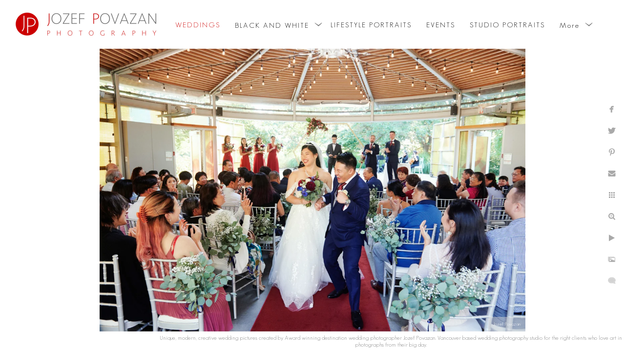

--- FILE ---
content_type: text/html; charset=utf-8
request_url: https://www.povazanphotography.com/Vancouver-wedding-photographers-Povazan-Photography/fpxgnqxqsad
body_size: 4362
content:
<!DOCTYPE html>
<!-- site by Good Gallery, www.goodgallery.com -->
<html class="no-js GalleryPage ">
<head>
<title>Best Vancouver wedding photographer Jozef Povazan Photography studio.</title>
<link rel="dns-prefetch" href="//cdn.goodgallery.com" /><link rel="dns-prefetch" href="//www.google-analytics.com" />
<link rel="shortcut icon" href="//cdn.goodgallery.com/0bae6a09-a963-46f3-b5c5-310c66cd511e/logo/1xbz6v4m/z4wnl4kqwu2.ico" />

 <meta name="robots" content="noarchive" /> 	 <link rel="canonical" href="https://www.povazanphotography.com/Vancouver-wedding-photographers-Povazan-Photography/fpxgnqxqsad" />
 <style type="text/css">.YB:before{content: attr(data-c);display: block;height: 150em;}</style><link rel="stylesheet" type="text/css" media="print" onload="if(media!='all')media='all'" href="//cdn.goodgallery.com/0bae6a09-a963-46f3-b5c5-310c66cd511e/d/Desktop-Wgwm0Cid45tKlcORGp722Q-2-L8-EmyU_xl6XIyzKEFnaAA.css" />
<script type="text/javascript" src="//cdn.goodgallery.com/0bae6a09-a963-46f3-b5c5-310c66cd511e/p/bundle-2teHGVEHG23F7yH4EM4Vng-20250629021656.js"></script>
<script type="text/javascript" src="//cdn.goodgallery.com/0bae6a09-a963-46f3-b5c5-310c66cd511e/d/PageData-374y1qs8-dbcc3f6b-8efe-4792-8568-541f6e55c610-L8-EmyU_xl6XIyzKEFnaAA-2.js"></script>
<!--[if lt IE 9]><script type="text/javascript" src="/admin/Scripts/jQuery.XDomainRequest.js"></script><![endif]-->

<meta name="twitter:card" content="photo" />
<meta name="twitter:site" content="@povazanphoto" />
<meta name="twitter:creator" content="@povazanphoto" />
<meta property="og:url" content="https://www.povazanphotography.com/Vancouver-wedding-photographers-Povazan-Photography/fpxgnqxqsad" />
<meta property="og:type" content="website" />
<meta property="og:site_name" content="Best Vancouver wedding photographer Jozef Povazan Photography studio." />
<meta property="og:image" content="https://cdn.goodgallery.com/0bae6a09-a963-46f3-b5c5-310c66cd511e/r/1024/2tkrbi39/fpxgnqxqsad.jpg" />
<meta property="og:title" content="Best Vancouver wedding photographer Jozef Povazan Photography studio." />
<meta property="og:description" />

<script type="application/ld+json">{ "@context": "http://schema.org", "@type": "BreadcrumbList", "itemListElement": [ { "@type": "ListItem", "position": "1", "item": { "@id": "https://www.povazanphotography.com/", "name": "Home" } }, { "@type": "ListItem", "position": "2", "item": { "@id": "https://www.povazanphotography.com/Vancouver-wedding-photographers-Povazan-Photography", "name": "WEDDINGS" } } ] }</script>

<style type="text/css" data-id="inline">
html.js, html.js body {margin:0;padding:0;}
.elementContainer img {width:100%}
ul.GalleryUIMenu {list-style: none;margin: 0;padding: 0} ul.GalleryUIMenu a {text-decoration: none} ul.GalleryUIMenu li {position: relative; white-space: nowrap}
.GalleryUISiteNavigation {background-color: rgba(255, 255, 255, 1);width:100%;min-height:100px}
.GalleryUIMenuTopLevel .GalleryUIMenu {display: inline-block} ul.GalleryUIMenu li, div.GalleryUIMenuSubMenuDiv li {text-transform:capitalize}
.GalleryUIMenuTopLevel .GalleryUIMenu > li {display:inline-block;padding: 3px 15px 1px 15px;border:0px solid #696969;border-left-width:0px;border-top-width:0px;white-space:nowrap;text-align:center}
.GalleryUIMenu > li {color:#000000;background-color:rgba(255, 255, 255, 1);font-size:15px;letter-spacing: 2px;;position:relative}
.GalleryUIMenu > li > a {color:#000000} .GalleryUIMenu > li.Active > a {color:#cc0000}
.GalleryUIMenu > li.Active {color:#cc0000;background-color:rgba(255, 255, 255, 1)}
span.SubMenuArrow,span.SubMenuArrowLeft,span.SubMenuArrowRight,span.SubMenuArrowUp,span.SubMenuArrowDown {display:block;position:absolute;top:50%;right:2px;margin-top:-8px;height:16px;width:16px;background-color:transparent;} span.SubMenuArrowSizing {display:inline-block;width:16px;height:16px;opacity:0;margin-right:-2px;}

.GalleryUISiteNavigation {display:flex;align-items:center;}


html { font-family: 'GeoSansLight', sans-serif ; } @font-face {     font-display:swap;font-family: 'GeoSansLight';     src: local('GeosansLight Regular'), url(https://cdn.goodgallery.com/GoogleFont/GeoSansLight/GeoSansLight.ttf) format('truetype'); }
.GalleryUIMenu, .GalleryUIMenu a { font-family: 'GeoSansLight', sans-serif ; } @font-face {     font-display:swap;font-family: 'GeoSansLight';     src: local('GeosansLight Regular'), url(https://cdn.goodgallery.com/GoogleFont/GeoSansLight/GeoSansLight.ttf) format('truetype'); }
.PageTemplateText,.CaptionContainer,.PageInformationArea,.GGTextContent { font-family: 'GeoSansLight', sans-serif ; } @font-face {     font-display:swap;font-family: 'GeoSansLight';     src: local('GeosansLight Regular'), url(https://cdn.goodgallery.com/GoogleFont/GeoSansLight/GeoSansLight.ttf) format('truetype'); }
h1, h2, h3, h4, h5, h6 { font-family: 'GeoSansLight', sans-serif ;font-weight:700; } @font-face {     font-display:swap;font-family: 'GeoSansLight';     src: local('GeosansLight Regular'), url(https://cdn.goodgallery.com/GoogleFont/GeoSansLight/GeoSansLight.ttf) format('truetype'); }
.GalleryUIContainer .NameMark { font-family: 'GeoSansLight', sans-serif ; } @font-face {     font-display:swap;font-family: 'GeoSansLight';     src: local('GeosansLight Regular'), url(https://cdn.goodgallery.com/GoogleFont/GeoSansLight/GeoSansLight.ttf) format('truetype'); }
.GalleryMenuContent .GGMenuPageHeading { font-family: 'GeoSansLight', sans-serif ; } @font-face {     font-display:swap;font-family: 'GeoSansLight';     src: local('GeosansLight Regular'), url(https://cdn.goodgallery.com/GoogleFont/GeoSansLight/GeoSansLight.ttf) format('truetype'); }
.GMLabel { font-family: 'GeoSansLight', sans-serif ; } @font-face {     font-display:swap;font-family: 'GeoSansLight';     src: local('GeosansLight Regular'), url(https://cdn.goodgallery.com/GoogleFont/GeoSansLight/GeoSansLight.ttf) format('truetype'); }
.GMTagline { font-family: 'GeoSansLight', sans-serif ; } @font-face {     font-display:swap;font-family: 'GeoSansLight';     src: local('GeosansLight Regular'), url(https://cdn.goodgallery.com/GoogleFont/GeoSansLight/GeoSansLight.ttf) format('truetype'); }
div.GGForm label.SectionHeading { font-family: 'GeoSansLight', sans-serif ; } @font-face {     font-display:swap;font-family: 'GeoSansLight';     src: local('GeosansLight Regular'), url(https://cdn.goodgallery.com/GoogleFont/GeoSansLight/GeoSansLight.ttf) format('truetype'); }
.GGHamburgerMenuLabel { font-family: 'GeoSansLight', sans-serif ; } @font-face {     font-display:swap;font-family: 'GeoSansLight';     src: local('GeosansLight Regular'), url(https://cdn.goodgallery.com/GoogleFont/GeoSansLight/GeoSansLight.ttf) format('truetype'); }
h2 { font-family: 'GeoSansLight', sans-serif ;font-weight:700; } @font-face {     font-display:swap;font-family: 'GeoSansLight';     src: local('GeosansLight Regular'), url(https://cdn.goodgallery.com/GoogleFont/GeoSansLight/GeoSansLight.ttf) format('truetype'); }
h3 { font-family: 'GeoSansLight', sans-serif ;font-weight:700; } @font-face {     font-display:swap;font-family: 'GeoSansLight';     src: local('GeosansLight Regular'), url(https://cdn.goodgallery.com/GoogleFont/GeoSansLight/GeoSansLight.ttf) format('truetype'); }
h4 { font-family: 'GeoSansLight', sans-serif ;font-weight:700; } @font-face {     font-display:swap;font-family: 'GeoSansLight';     src: local('GeosansLight Regular'), url(https://cdn.goodgallery.com/GoogleFont/GeoSansLight/GeoSansLight.ttf) format('truetype'); }
h5 { font-family: 'GeoSansLight', sans-serif ;font-weight:700; } @font-face {     font-display:swap;font-family: 'GeoSansLight';     src: local('GeosansLight Regular'), url(https://cdn.goodgallery.com/GoogleFont/GeoSansLight/GeoSansLight.ttf) format('truetype'); }
h6 { font-family: 'GeoSansLight', sans-serif ;font-weight:700; } @font-face {     font-display:swap;font-family: 'GeoSansLight';     src: local('GeosansLight Regular'), url(https://cdn.goodgallery.com/GoogleFont/GeoSansLight/GeoSansLight.ttf) format('truetype'); }
h1 { line-height: 1.45; text-transform: none; text-align: left; letter-spacing: 0px; }
h2 { line-height: 1.45; text-transform: none; text-align: left; letter-spacing: 0px;  }
h3 { line-height: 1.45; text-transform: none; text-align: left; letter-spacing: 0px; }
h4 { line-height: 1.45; text-transform: none; text-align: left; letter-spacing: 0px; }
h5 { line-height: 1.45; text-transform: none; text-align: left; letter-spacing: 0px; }
h6 { line-height: 1.45; text-transform: none; text-align: left; letter-spacing: 0px; }
.PageTemplateText,.CaptionContainer,.PageInformationArea,.GGTextContent { line-height: 1.45; text-transform: none; text-align: left; }
ul.GGBottomNavigation span { font-family: 'GeoSansLight', sans-serif ; } @font-face {     font-display:swap;font-family: 'GeoSansLight';     src: local('GeosansLight Regular'), url(https://cdn.goodgallery.com/GoogleFont/GeoSansLight/GeoSansLight.ttf) format('truetype'); }
.GGTextContent .GGBreadCrumbs .GGBreadCrumb, .GGTextContent .GGBreadCrumb span { font-family: 'GeoSansLight', sans-serif ; } @font-face {     font-display:swap;font-family: 'GeoSansLight';     src: local('GeosansLight Regular'), url(https://cdn.goodgallery.com/GoogleFont/GeoSansLight/GeoSansLight.ttf) format('truetype'); }


</style>
</head>
<body data-page-type="gallery" class="GalleryUIContainer" data-page-id="dbcc3f6b-8efe-4792-8568-541f6e55c610" data-tags="" data-menu-hash="L8-EmyU_xl6XIyzKEFnaAA" data-settings-hash="Wgwm0Cid45tKlcORGp722Q" data-fotomotoid="" data-imglocation="//cdn.goodgallery.com/0bae6a09-a963-46f3-b5c5-310c66cd511e/" data-cdn="//cdn.goodgallery.com/0bae6a09-a963-46f3-b5c5-310c66cd511e" data-stoken="374y1qs8" data-settingstemplateid="">
<div class="GalleryUIContentParent" data-pretagged="true">
<div class="GalleryUIContentContainer" data-pretagged="true">
<div class="GalleryUIContent" data-pretagged="true"><div class="CanvasContainer" data-id="fpxgnqxqsad" data-pretagged="true" style="overflow:hidden;"><div class="imgContainer" style="position:absolute;"><div class="dummy" style="padding-top:66.533%;"></div><div class="elementContainer" style="position:absolute;top:0;bottom:0;left:0;right:0;overflow:hidden;"><picture><source type="image/webp" sizes="95vw" srcset="//cdn.goodgallery.com/0bae6a09-a963-46f3-b5c5-310c66cd511e/r/0200/2tkrbi39/fpxgnqxqsad.webp 200w, //cdn.goodgallery.com/0bae6a09-a963-46f3-b5c5-310c66cd511e/r/0300/2tkrbi39/fpxgnqxqsad.webp 300w, //cdn.goodgallery.com/0bae6a09-a963-46f3-b5c5-310c66cd511e/r/0480/2tkrbi39/fpxgnqxqsad.webp 480w, //cdn.goodgallery.com/0bae6a09-a963-46f3-b5c5-310c66cd511e/r/0640/2tkrbi39/fpxgnqxqsad.webp 640w, //cdn.goodgallery.com/0bae6a09-a963-46f3-b5c5-310c66cd511e/r/0800/2tkrbi39/fpxgnqxqsad.webp 800w, //cdn.goodgallery.com/0bae6a09-a963-46f3-b5c5-310c66cd511e/r/1024/2tkrbi39/fpxgnqxqsad.webp 1024w, //cdn.goodgallery.com/0bae6a09-a963-46f3-b5c5-310c66cd511e/r/1280/2tkrbi39/fpxgnqxqsad.webp 1280w, //cdn.goodgallery.com/0bae6a09-a963-46f3-b5c5-310c66cd511e/r/1600/2tkrbi39/fpxgnqxqsad.webp 1600w, //cdn.goodgallery.com/0bae6a09-a963-46f3-b5c5-310c66cd511e/r/1920/2tkrbi39/fpxgnqxqsad.webp 1920w, //cdn.goodgallery.com/0bae6a09-a963-46f3-b5c5-310c66cd511e/r/2560/2tkrbi39/fpxgnqxqsad.webp 2560w" /><source type="image/jpeg" sizes="95vw" srcset="//cdn.goodgallery.com/0bae6a09-a963-46f3-b5c5-310c66cd511e/r/0200/2tkrbi39/fpxgnqxqsad.jpg 200w, //cdn.goodgallery.com/0bae6a09-a963-46f3-b5c5-310c66cd511e/r/0300/2tkrbi39/fpxgnqxqsad.jpg 300w, //cdn.goodgallery.com/0bae6a09-a963-46f3-b5c5-310c66cd511e/r/0480/2tkrbi39/fpxgnqxqsad.jpg 480w, //cdn.goodgallery.com/0bae6a09-a963-46f3-b5c5-310c66cd511e/r/0640/2tkrbi39/fpxgnqxqsad.jpg 640w, //cdn.goodgallery.com/0bae6a09-a963-46f3-b5c5-310c66cd511e/r/0800/2tkrbi39/fpxgnqxqsad.jpg 800w, //cdn.goodgallery.com/0bae6a09-a963-46f3-b5c5-310c66cd511e/r/1024/2tkrbi39/fpxgnqxqsad.jpg 1024w, //cdn.goodgallery.com/0bae6a09-a963-46f3-b5c5-310c66cd511e/r/1280/2tkrbi39/fpxgnqxqsad.jpg 1280w, //cdn.goodgallery.com/0bae6a09-a963-46f3-b5c5-310c66cd511e/r/1600/2tkrbi39/fpxgnqxqsad.jpg 1600w, //cdn.goodgallery.com/0bae6a09-a963-46f3-b5c5-310c66cd511e/r/1920/2tkrbi39/fpxgnqxqsad.jpg 1920w, //cdn.goodgallery.com/0bae6a09-a963-46f3-b5c5-310c66cd511e/r/2560/2tkrbi39/fpxgnqxqsad.jpg 2560w" /><img src="//cdn.goodgallery.com/0bae6a09-a963-46f3-b5c5-310c66cd511e/r/1024/2tkrbi39/fpxgnqxqsad.jpg" draggable="false" alt="" title="" srcset="//cdn.goodgallery.com/0bae6a09-a963-46f3-b5c5-310c66cd511e/r/1024/2tkrbi39/fpxgnqxqsad.jpg, //cdn.goodgallery.com/0bae6a09-a963-46f3-b5c5-310c66cd511e/r/2560/2tkrbi39/fpxgnqxqsad.jpg 2x" loading="lazy" /></picture></div></div></div></div>
</div>
<div class="prev"></div><div class="next"></div><span class="prev SingleImageHidden"></span><span class="next SingleImageHidden"></span>
<div class="GalleryUIThumbnailPanelContainerParent"></div>
</div>
        
<div class="GalleryUISiteNavigation"><a href="/" class="NavigationLogoTarget"><img src="https://logocdn.goodgallery.com/0bae6a09-a963-46f3-b5c5-310c66cd511e/638x0/1xbz6v4m/z4wnl4kqwu2.jpg" alt="Best Vancouver wedding photographer Jozef Povazan Photography studio." title="Best Vancouver wedding photographer Jozef Povazan Photography studio." border="0" style="padding: 5px 10px 5px 15px;float:left;" height="90" width="319"></a><div class="GalleryUIMenuTopLevel" data-predefined="true"><div class="GalleryUIMenuContainer" data-predefined="true"><ul class="GalleryUIMenu" data-predefined="true"><li data-pid="dbcc3f6b-8efe-4792-8568-541f6e55c610"><a href="/Vancouver-wedding-photographers-Povazan-Photography"><span>WEDDINGS</span></a></li><li data-pid="ed7da782-acad-4e37-a3db-f25bd388bcb7"><a href="/black-white"><span>BLACK AND WHITE</span></a><span class="SubMenuArrow"> </span><span class="SubMenuArrowSizing"> </span></li><li data-pid="aa3112ea-8509-4ab4-8e1f-af62d0f7eba0"><a href="/vancouver-lifestyle-engagement-portraits"><span>LIFESTYLE PORTRAITS</span></a></li><li data-pid="730d8cc1-be7a-4c02-a63c-331da6c51f4e"><a href="/events"><span>EVENTS</span></a></li><li data-pid="3bb68524-8749-4326-a200-fbcc84cfa90a"><a href="/vancouver-headshot-photographer-creative-commercial-corporate-portraits-studio-services"><span>STUDIO PORTRAITS</span></a></li><li data-pid="33bc29ed-67f3-412e-a695-515338d2688f"><a href="/athletes"><span>ATHLETES</span></a></li><li data-pid="851b6823-da55-42f7-837e-a036a9ef96e1"><a href="/contact"><span>CONTACT</span></a></li><li data-pid="8b0e0369-d66d-4891-a08c-d29df9c1c345"><a href="/info"><span>INFO</span></a><span class="SubMenuArrow"> </span><span class="SubMenuArrowSizing"> </span></li><li data-pid="feaed968-c467-4ef8-8af8-b9d6cac62b8b"><a href="/photo-workshops"><span>PHOTO WORKSHOPS</span></a></li><li data-pid="4da4a34e-7cfd-4148-bca8-a799a64ac349"><a href="/personal"><span>PERSONAL</span></a><span class="SubMenuArrow"> </span><span class="SubMenuArrowSizing"> </span></li><li data-pid="64cab92d-ef03-47a4-ad51-f38b29e821e1"><a href="https://povazanphotography.zenfolio.com/clients.html"><span>CLIENTS</span></a></li></ul></div></div></div><div class="GalleryUIMenuSubLevel" style="opacity:0;display:none;z-index:10101;" data-pid="ed7da782-acad-4e37-a3db-f25bd388bcb7"><div class="GalleryUIMenuContainer"><ul class="GalleryUIMenu"><li data-pid="d3bacd77-bc3b-4d5b-a369-4e49ad6c85d9"><a href="/black-white/weddings">WEDDINGS</a></li><li data-pid="873c1a75-c5a9-494c-9c10-70b31482ad75"><a href="/black-white/wedding-anniversary">WEDDING ANNIVERSARY</a></li></ul></div></div><div class="GalleryUIMenuSubLevel" style="opacity:0;display:none;z-index:10102;" data-pid="055a1e06-36e9-4860-b534-f8c921e75425"><div class="GalleryUIMenuContainer"><ul class="GalleryUIMenu"><li data-pid="dbd498d1-730c-4536-923a-8df5a1a6011d"><a href="/info/reviews/mountain-helicopter-wedding-couple-testimonials">Mountain Helicopter wedding couple testimonials</a></li><li data-pid="85f18d40-b8f9-43d5-a41a-d19126c72b86"><a href="/info/reviews/brockhouse-wedding-photography">Brockhouse wedding photography</a></li><li data-pid="33595202-9fdd-4caa-b468-d9d16e1c43b8"><a href="/info/reviews/fairmont-hotel-vancouver-wedding-reviews">Fairmont Hotel Vancouver wedding reviews</a></li><li data-pid="39f7c641-5aa9-41c0-ba5a-66dce733c341"><a href="/info/reviews/minoru-chapel-queen-elizabeth-park-wedding-raves">Minoru Chapel and Queen Elizabeth park wedding raves</a></li><li data-pid="fad93774-82e5-4cc9-aa65-8047cffbcea3"><a href="/info/reviews/fairmont-pacific-rim-jewish-wedding">Fairmont Pacific Rim Jewish wedding</a></li><li data-pid="a2955677-9ab5-4962-9ad6-b0a704abd8ff"><a href="/info/reviews/furry-creek-country-club-scenic-stormy-wedding">Furry Creek country club scenic stormy wedding</a></li></ul></div></div><div class="GalleryUIMenuSubLevel" style="opacity:0;display:none;z-index:10102;" data-pid="63b8e9a6-23ca-4f2f-8342-b05236bc6a12"><div class="GalleryUIMenuContainer"><ul class="GalleryUIMenu"><li data-pid="b8b9002b-18c9-43b2-ba36-f96e2b2b8138"><a href="/info/Modern-luxury-handmade-Italian-wedding-albums/hand-made-italian-leather-albums-graphistudio">Hand Made Italian Leather Albums from Graphistudio</a></li><li data-pid="46760b9b-dcd7-4e18-abf3-5292f1fadbd1"><a href="/info/Modern-luxury-handmade-Italian-wedding-albums/bali-ayana-destination-wedding">Bali Ayana Destination Wedding</a></li><li data-pid="d8f0ceb8-1cd1-484f-857c-0609fd04798c"><a href="/info/Modern-luxury-handmade-Italian-wedding-albums/furry-creek-wedding-pictures">Furry Creek Wedding Pictures</a></li><li data-pid="6d03e77e-914c-4250-9aae-d2385e865e10"><a href="/info/Modern-luxury-handmade-Italian-wedding-albums/bcwa-winner-best-wedding-photographer-destination-story">BCWA Winner Best Wedding Photographer Destination Story</a></li><li data-pid="73fb5c4c-1cc4-4e02-a55b-01838da7d636"><a href="/info/Modern-luxury-handmade-Italian-wedding-albums/roundhouse-wedding-photography">Roundhouse Wedding Photography</a></li><li data-pid="c47f486d-83c1-4a2a-920b-3aa4480caad5"><a href="/info/Modern-luxury-handmade-Italian-wedding-albums/pan-pacific-hotel-persian-wedding-album-j">Pan Pacific Hotel Persian Wedding Album J+A</a></li><li data-pid="769870b1-97c6-4a04-93d8-bae83cdc413b"><a href="/info/Modern-luxury-handmade-Italian-wedding-albums/fairmont-pacific-rim-jewish-wedding-nicole-joe">Fairmont Pacific Rim Jewish wedding Nicole and Joe</a></li></ul></div></div><div class="GalleryUIMenuSubLevel" style="opacity:0;display:none;z-index:10101;" data-pid="8b0e0369-d66d-4891-a08c-d29df9c1c345"><div class="GalleryUIMenuContainer"><ul class="GalleryUIMenu"><li data-pid="d61c234e-b43b-4985-8bcc-5d1a879891be"><a href="/info/Vancouver-Wedding-Photographer-About-Povazan-Photography">ABOUT</a><span class="SubMenuArrowSizing"> </span></li><li data-pid="055a1e06-36e9-4860-b534-f8c921e75425"><a href="/info/reviews">REVIEWS</a><span class="SubMenuArrow"> </span><span class="SubMenuArrowSizing"> </span></li><li data-pid="63b8e9a6-23ca-4f2f-8342-b05236bc6a12"><a href="/info/Modern-luxury-handmade-Italian-wedding-albums">ALBUMS</a><span class="SubMenuArrow"> </span><span class="SubMenuArrowSizing"> </span></li><li data-pid="721a2859-41f9-4083-8a02-7513cbd8ed13"><a href="/info/Pricing-Best-Vancouver-wedding-packages">PRICING</a><span class="SubMenuArrowSizing"> </span></li><li data-pid="cf6c78bd-96c7-4d7b-96b1-1fb478abf2e0"><a href="/info/wedding-venues">WEDDING VENUES</a><span class="SubMenuArrowSizing"> </span></li><li data-pid="b91455a6-e86e-4926-af5f-7e3cc7dc39bb"><a href="/info/vendors">VENDORS</a><span class="SubMenuArrowSizing"> </span></li></ul></div></div><div class="GalleryUIMenuSubLevel" style="opacity:0;display:none;z-index:10101;" data-pid="4da4a34e-7cfd-4148-bca8-a799a64ac349"><div class="GalleryUIMenuContainer"><ul class="GalleryUIMenu"><li data-pid="298e1733-8d46-4cee-b779-372471199767"><a href="/personal/cuba">Cuba</a></li></ul></div></div>
     

</body>
</html>
